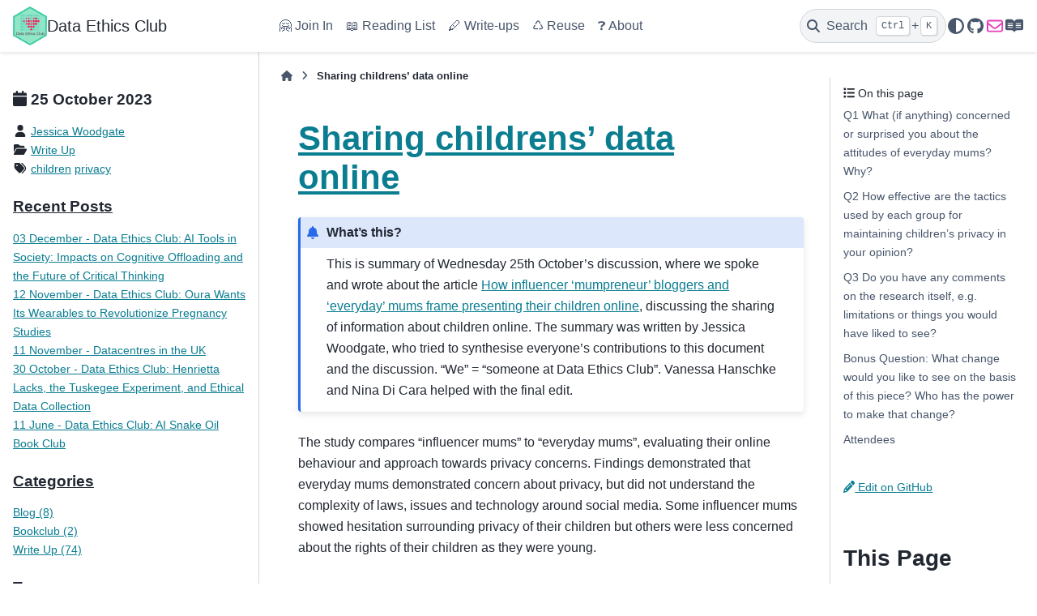

--- FILE ---
content_type: text/html; charset=utf-8
request_url: https://dataethicsclub.com/write_ups/2023-10-25_writeup.html
body_size: 13254
content:

<!DOCTYPE html>


<html lang="en" data-content_root="../" >

  <head>
    <meta charset="utf-8" />
    <meta name="viewport" content="width=device-width, initial-scale=1.0" /><meta name="viewport" content="width=device-width, initial-scale=1" />

    <title>Sharing childrens’ data online &#8212; Data Ethics Club  documentation</title>
  
  
  
  <script data-cfasync="false">
    document.documentElement.dataset.mode = localStorage.getItem("mode") || "";
    document.documentElement.dataset.theme = localStorage.getItem("theme") || "";
  </script>
  <!--
    this give us a css class that will be invisible only if js is disabled
  -->
  <noscript>
    <style>
      .pst-js-only { display: none !important; }

    </style>
  </noscript>
  
  <!-- Loaded before other Sphinx assets -->
  <link href="../_static/styles/theme.css?digest=8878045cc6db502f8baf" rel="stylesheet" />
<link href="../_static/styles/pydata-sphinx-theme.css?digest=8878045cc6db502f8baf" rel="stylesheet" />

    <link rel="stylesheet" type="text/css" href="../_static/pygments.css?v=8f2a1f02" />
    <link rel="stylesheet" type="text/css" href="../_static/sphinx-design.min.css?v=95c83b7e" />
    <link rel="stylesheet" type="text/css" href="../_static/custom.css?v=56fe5f99" />
  
  <!-- So that users can add custom icons -->
  <script src="../_static/scripts/fontawesome.js?digest=8878045cc6db502f8baf"></script>
  <!-- Pre-loaded scripts that we'll load fully later -->
  <link rel="preload" as="script" href="../_static/scripts/bootstrap.js?digest=8878045cc6db502f8baf" />
<link rel="preload" as="script" href="../_static/scripts/pydata-sphinx-theme.js?digest=8878045cc6db502f8baf" />

    <script src="../_static/documentation_options.js?v=5929fcd5"></script>
    <script src="../_static/doctools.js?v=9a2dae69"></script>
    <script src="../_static/sphinx_highlight.js?v=dc90522c"></script>
    <script src="../_static/design-tabs.js?v=f930bc37"></script>
    <script>DOCUMENTATION_OPTIONS.pagename = 'write_ups/2023-10-25_writeup';</script>
    <link rel="canonical" href="dataethicsclub.com/write_ups/2023-10-25_writeup.html" />
    <link rel="icon" href="../_static/favicon.png"/>
    <link rel="index" title="Index" href="../genindex.html" />
    <link rel="search" title="Search" href="../search.html" />

  <meta name="viewport" content="width=device-width, initial-scale=1"/>
  <meta name="docsearch:language" content="en"/>
  <meta name="docsearch:version" content="" />



  </head>
  
  
  <body data-bs-spy="scroll" data-bs-target=".bd-toc-nav" data-offset="180" data-bs-root-margin="0px 0px -60%" data-default-mode="">

  
  
  <div id="pst-skip-link" class="skip-link d-print-none"><a href="#main-content">Skip to main content</a></div>
  
  <div id="pst-scroll-pixel-helper"></div>
  
  <button type="button" class="btn rounded-pill" id="pst-back-to-top">
    <i class="fa-solid fa-arrow-up"></i>Back to top</button>

  
  <dialog id="pst-search-dialog">
    
<form class="bd-search d-flex align-items-center"
      action="../search.html"
      method="get">
  <i class="fa-solid fa-magnifying-glass"></i>
  <input type="search"
         class="form-control"
         name="q"
         placeholder="Search this site..."
         aria-label="Search this site..."
         autocomplete="off"
         autocorrect="off"
         autocapitalize="off"
         spellcheck="false"/>
  <span class="search-button__kbd-shortcut"><kbd class="kbd-shortcut__modifier">Ctrl</kbd>+<kbd>K</kbd></span>
</form>
  </dialog>

  <div class="pst-async-banner-revealer d-none">
  <aside id="bd-header-version-warning" class="d-none d-print-none" aria-label="Version warning"></aside>
</div>

  
    <header class="bd-header navbar navbar-expand-lg bd-navbar d-print-none">
<div class="bd-header__inner bd-page-width">
  <button class="pst-navbar-icon sidebar-toggle primary-toggle" aria-label="Site navigation">
    <span class="fa-solid fa-bars"></span>
  </button>
  
  
  <div class="col-lg-3 navbar-header-items__start">
    
      <div class="navbar-item">

  
    
  

<a class="navbar-brand logo" href="../index.html">
  
  
  
  
  
    
    
      
    
    
    <img src="../_static/logo.png" class="logo__image only-light" alt=""/>
    <img src="../_static/logo.png" class="logo__image only-dark pst-js-only" alt=""/>
  
  
    <p class="title logo__title">Data Ethics Club</p>
  
</a></div>
    
  </div>
  
  <div class="col-lg-9 navbar-header-items">
    
    <div class="me-auto navbar-header-items__center">
      
        <div class="navbar-item">
<nav>
  <ul class="bd-navbar-elements navbar-nav">
    
<li class="nav-item ">
  <a class="nav-link nav-internal" href="../join_in/join_in.html">
    🤗 Join In
  </a>
</li>


<li class="nav-item ">
  <a class="nav-link nav-internal" href="../reading-list.html">
    📖 Reading List
  </a>
</li>


<li class="nav-item ">
  <a class="nav-link nav-internal" href="write-ups.html">
    🖊️ Write-ups
  </a>
</li>


<li class="nav-item ">
  <a class="nav-link nav-internal" href="../how_to/reuse_dec.html">
    ♺ Reuse
  </a>
</li>


<li class="nav-item ">
  <a class="nav-link nav-internal" href="../about/about.html">
    ❓ About
  </a>
</li>

  </ul>
</nav></div>
      
    </div>
    
    
    <div class="navbar-header-items__end">
      
        <div class="navbar-item navbar-persistent--container">
          

<button class="btn search-button-field search-button__button pst-js-only" title="Search" aria-label="Search" data-bs-placement="bottom" data-bs-toggle="tooltip">
 <i class="fa-solid fa-magnifying-glass"></i>
 <span class="search-button__default-text">Search</span>
 <span class="search-button__kbd-shortcut"><kbd class="kbd-shortcut__modifier">Ctrl</kbd>+<kbd class="kbd-shortcut__modifier">K</kbd></span>
</button>
        </div>
      
      
        <div class="navbar-item">

<button class="btn btn-sm nav-link pst-navbar-icon theme-switch-button pst-js-only" aria-label="Color mode" data-bs-title="Color mode"  data-bs-placement="bottom" data-bs-toggle="tooltip">
  <i class="theme-switch fa-solid fa-sun                fa-lg" data-mode="light" title="Light"></i>
  <i class="theme-switch fa-solid fa-moon               fa-lg" data-mode="dark"  title="Dark"></i>
  <i class="theme-switch fa-solid fa-circle-half-stroke fa-lg" data-mode="auto"  title="System Settings"></i>
</button></div>
      
        <div class="navbar-item"><ul class="navbar-icon-links"
    aria-label="Icon Links">
        <li class="nav-item">
          
          
          
          
          
          
          
          
          <a href="https://github.com/very-good-science/data-ethics-club" title="GitHub" class="nav-link pst-navbar-icon" rel="noopener" target="_blank" data-bs-toggle="tooltip" data-bs-placement="bottom"><i class="fa-brands fa-github fa-lg" aria-hidden="true"></i>
            <span class="sr-only">GitHub</span></a>
        </li>
        <li class="nav-item">
          
          
          
          
          
          
          
          
          <a href="https://www.jiscmail.ac.uk/cgi-bin/webadmin?SUBED1=DATAETHICSCLUB&A=1" title="Mailing List" class="nav-link pst-navbar-icon" rel="noopener" target="_blank" data-bs-toggle="tooltip" data-bs-placement="bottom"><i class="fa-regular fa-envelope fa-lg" aria-hidden="true"></i>
            <span class="sr-only">Mailing List</span></a>
        </li>
        <li class="nav-item">
          
          
          
          
          
          
          
          
          <a href="https://doi.org/10.1016/j.patter.2022.100537" title="DEC Paper" class="nav-link pst-navbar-icon" rel="noopener" target="_blank" data-bs-toggle="tooltip" data-bs-placement="bottom"><i class="fa-brands fa-readme fa-lg" aria-hidden="true"></i>
            <span class="sr-only">DEC Paper</span></a>
        </li>
</ul></div>
      
    </div>
    
  </div>
  
  
    <div class="navbar-persistent--mobile">

<button class="btn search-button-field search-button__button pst-js-only" title="Search" aria-label="Search" data-bs-placement="bottom" data-bs-toggle="tooltip">
 <i class="fa-solid fa-magnifying-glass"></i>
 <span class="search-button__default-text">Search</span>
 <span class="search-button__kbd-shortcut"><kbd class="kbd-shortcut__modifier">Ctrl</kbd>+<kbd class="kbd-shortcut__modifier">K</kbd></span>
</button>
    </div>
  

  
    <button class="pst-navbar-icon sidebar-toggle secondary-toggle" aria-label="On this page">
      <span class="fa-solid fa-outdent"></span>
    </button>
  
</div>

    </header>
  

  <div class="bd-container">
    <div class="bd-container__inner bd-page-width">
      
      
      
        
      
      <dialog id="pst-primary-sidebar-modal"></dialog>
      <div id="pst-primary-sidebar" class="bd-sidebar-primary bd-sidebar">
        

  
  <div class="sidebar-header-items sidebar-primary__section">
    
    
      <div class="sidebar-header-items__center">
        
          
          
            <div class="navbar-item">
<nav>
  <ul class="bd-navbar-elements navbar-nav">
    
<li class="nav-item ">
  <a class="nav-link nav-internal" href="../join_in/join_in.html">
    🤗 Join In
  </a>
</li>


<li class="nav-item ">
  <a class="nav-link nav-internal" href="../reading-list.html">
    📖 Reading List
  </a>
</li>


<li class="nav-item ">
  <a class="nav-link nav-internal" href="write-ups.html">
    🖊️ Write-ups
  </a>
</li>


<li class="nav-item ">
  <a class="nav-link nav-internal" href="../how_to/reuse_dec.html">
    ♺ Reuse
  </a>
</li>


<li class="nav-item ">
  <a class="nav-link nav-internal" href="../about/about.html">
    ❓ About
  </a>
</li>

  </ul>
</nav></div>
          
        
      </div>
    
    
    
      <div class="sidebar-header-items__end">
        
          <div class="navbar-item">

<button class="btn btn-sm nav-link pst-navbar-icon theme-switch-button pst-js-only" aria-label="Color mode" data-bs-title="Color mode"  data-bs-placement="bottom" data-bs-toggle="tooltip">
  <i class="theme-switch fa-solid fa-sun                fa-lg" data-mode="light" title="Light"></i>
  <i class="theme-switch fa-solid fa-moon               fa-lg" data-mode="dark"  title="Dark"></i>
  <i class="theme-switch fa-solid fa-circle-half-stroke fa-lg" data-mode="auto"  title="System Settings"></i>
</button></div>
        
          <div class="navbar-item"><ul class="navbar-icon-links"
    aria-label="Icon Links">
        <li class="nav-item">
          
          
          
          
          
          
          
          
          <a href="https://github.com/very-good-science/data-ethics-club" title="GitHub" class="nav-link pst-navbar-icon" rel="noopener" target="_blank" data-bs-toggle="tooltip" data-bs-placement="bottom"><i class="fa-brands fa-github fa-lg" aria-hidden="true"></i>
            <span class="sr-only">GitHub</span></a>
        </li>
        <li class="nav-item">
          
          
          
          
          
          
          
          
          <a href="https://www.jiscmail.ac.uk/cgi-bin/webadmin?SUBED1=DATAETHICSCLUB&A=1" title="Mailing List" class="nav-link pst-navbar-icon" rel="noopener" target="_blank" data-bs-toggle="tooltip" data-bs-placement="bottom"><i class="fa-regular fa-envelope fa-lg" aria-hidden="true"></i>
            <span class="sr-only">Mailing List</span></a>
        </li>
        <li class="nav-item">
          
          
          
          
          
          
          
          
          <a href="https://doi.org/10.1016/j.patter.2022.100537" title="DEC Paper" class="nav-link pst-navbar-icon" rel="noopener" target="_blank" data-bs-toggle="tooltip" data-bs-placement="bottom"><i class="fa-brands fa-readme fa-lg" aria-hidden="true"></i>
            <span class="sr-only">DEC Paper</span></a>
        </li>
</ul></div>
        
      </div>
    
  </div>
  
    <div class="sidebar-primary-items__start sidebar-primary__section">
        <div class="sidebar-primary-item">
<div class="ablog-sidebar-item ablog__postcard">


<h2>
  
  
  <i class="fa fa-calendar"></i>
  
  <span>25 October 2023</span>
  
</h2>
<ul>
  <div class="ablog-sidebar-item ablog__postcard2">


<li id="ablog-sidebar-item author ablog__author">
  <span>
    
    <i class="fa-fw fa fa-user"></i>
    
    </span>
  
  
  <a href="write-ups/author/jessica-woodgate.html">Jessica Woodgate</a>
  
  
  
</li>




<li id="ablog-sidebar-item category ablog__category">
  <span>
    
    <i class="fa-fw fa fa-folder-open"></i>
    
    </span>
  
  
  <a href="write-ups/category/write-up.html">Write Up</a>
  
  
  
</li>


<li id="ablog-sidebar-item tags ablog__tags">
  <span>
    
    
    <i class="fa-fw fa fa-tags"></i>
    
    
    </span>
  
  
  <a href="write-ups/tag/children.html">children</a>
  
  
  
  
  
  <a href="write-ups/tag/privacy.html">privacy</a>
  
  
  
</li>


</div>
</ul>
</div>
</div>
        <div class="sidebar-primary-item">
<div class="ablog-sidebar-item ablog__recentposts">
<h3>
  <a href="write-ups.html">Recent Posts</a>
</h3>
<ul>
  
  
  <li>
    <a href="2025-12-03_writeup.html">
      03 December - Data Ethics Club: AI Tools in Society: Impacts on Cognitive Offloading and the Future of Critical Thinking
    </a>
  </li>
  
  <li>
    <a href="2025-11-12_writeup.html">
      12 November - Data Ethics Club: Oura Wants Its Wearables to Revolutionize Pregnancy Studies
    </a>
  </li>
  
  <li>
    <a href="datacentres.html">
      11 November - Datacentres in the UK
    </a>
  </li>
  
  <li>
    <a href="2025-10-08_writeup.html">
      30 October - Data Ethics Club: Henrietta Lacks, the Tuskegee Experiment, and Ethical Data Collection
    </a>
  </li>
  
  <li>
    <a href="AISnakeOil_writeup.html">
      11 June - Data Ethics Club: AI Snake Oil Book Club
    </a>
  </li>
  
</ul>
</div>
</div>
        <div class="sidebar-primary-item">
<div class="ablog-sidebar-item ablog__category">
<h3>
  <a href="write-ups/category.html">Categories</a>
</h3>
<ul>
  
  
  <li>
    <a href="write-ups/category/blog.html">Blog (8)</a>
  </li>
  
  
  
  <li>
    <a href="write-ups/category/bookclub.html">Bookclub (2)</a>
  </li>
  
  
  
  <li>
    <a href="write-ups/category/write-up.html">Write Up (74)</a>
  </li>
  
  
</ul>
</div>
</div>
        <div class="sidebar-primary-item">
<div class="ablog-sidebar-item ablog__tags">
<link rel="stylesheet" href="../_static/ablog/tagcloud.css" type="text/css" />
<h3><a href="write-ups/tag.html">Tags</a></h3>
<ul class="ablog-cloud">
  
  
  <li class="ablog-cloud ablog-cloud-1">
    <a href="write-ups/tag/agi.html">AGI</a>
  </li>
  
  
  
  <li class="ablog-cloud ablog-cloud-1">
    <a href="write-ups/tag/ai.html">AI</a>
  </li>
  
  
  
  <li class="ablog-cloud ablog-cloud-1">
    <a href="write-ups/tag/ai-applications.html">AI applications</a>
  </li>
  
  
  
  <li class="ablog-cloud ablog-cloud-1">
    <a href="write-ups/tag/ai-ethics.html">AI ethics</a>
  </li>
  
  
  
  <li class="ablog-cloud ablog-cloud-1">
    <a href="write-ups/tag/ai-in-military.html">AI in military</a>
  </li>
  
  
  
  <li class="ablog-cloud ablog-cloud-1">
    <a href="write-ups/tag/alphafold.html">AlphaFold</a>
  </li>
  
  
  
  <li class="ablog-cloud ablog-cloud-1">
    <a href="write-ups/tag/chatgpt.html">ChatGPT</a>
  </li>
  
  
  
  <li class="ablog-cloud ablog-cloud-1">
    <a href="write-ups/tag/fair.html">FAIR</a>
  </li>
  
  
  
  <li class="ablog-cloud ablog-cloud-1">
    <a href="write-ups/tag/khanacademy.html">Khanacademy</a>
  </li>
  
  
  
  <li class="ablog-cloud ablog-cloud-1">
    <a href="write-ups/tag/llms.html">LLMs</a>
  </li>
  
  
  
  <li class="ablog-cloud ablog-cloud-1">
    <a href="write-ups/tag/ml.html">ML</a>
  </li>
  
  
  
  <li class="ablog-cloud ablog-cloud-1">
    <a href="write-ups/tag/new-years-resolutions.html">New Year's Resolutions</a>
  </li>
  
  
  
  <li class="ablog-cloud ablog-cloud-1">
    <a href="write-ups/tag/transparency.html">Transparency</a>
  </li>
  
  
  
  <li class="ablog-cloud ablog-cloud-1">
    <a href="write-ups/tag/ableism.html">ableism</a>
  </li>
  
  
  
  <li class="ablog-cloud ablog-cloud-1">
    <a href="write-ups/tag/abuse.html">abuse</a>
  </li>
  
  
  
  <li class="ablog-cloud ablog-cloud-1">
    <a href="write-ups/tag/art.html">art</a>
  </li>
  
  
  
  <li class="ablog-cloud ablog-cloud-3">
    <a href="write-ups/tag/automation.html">automation</a>
  </li>
  
  
  
  <li class="ablog-cloud ablog-cloud-5">
    <a href="write-ups/tag/bias.html">bias</a>
  </li>
  
  
  
  <li class="ablog-cloud ablog-cloud-2">
    <a href="write-ups/tag/big-tech.html">big tech</a>
  </li>
  
  
  
  <li class="ablog-cloud ablog-cloud-1">
    <a href="write-ups/tag/bots.html">bots</a>
  </li>
  
  
  
  <li class="ablog-cloud ablog-cloud-1">
    <a href="write-ups/tag/bullshit.html">bullshit</a>
  </li>
  
  
  
  <li class="ablog-cloud ablog-cloud-1">
    <a href="write-ups/tag/chatbots.html">chatbots</a>
  </li>
  
  
  
  <li class="ablog-cloud ablog-cloud-1">
    <a href="write-ups/tag/children.html">children</a>
  </li>
  
  
  
  <li class="ablog-cloud ablog-cloud-1">
    <a href="write-ups/tag/cognitive-offloading.html">cognitive offloading</a>
  </li>
  
  
  
  <li class="ablog-cloud ablog-cloud-1">
    <a href="write-ups/tag/collective-action.html">collective action</a>
  </li>
  
  
  
  <li class="ablog-cloud ablog-cloud-1">
    <a href="write-ups/tag/communication.html">communication</a>
  </li>
  
  
  
  <li class="ablog-cloud ablog-cloud-1">
    <a href="write-ups/tag/computer-vision.html">computer vision</a>
  </li>
  
  
  
  <li class="ablog-cloud ablog-cloud-1">
    <a href="write-ups/tag/consent.html">consent</a>
  </li>
  
  
  
  <li class="ablog-cloud ablog-cloud-1">
    <a href="write-ups/tag/consumerism.html">consumerism</a>
  </li>
  
  
  
  <li class="ablog-cloud ablog-cloud-1">
    <a href="write-ups/tag/coproduction.html">coproduction</a>
  </li>
  
  
  
  <li class="ablog-cloud ablog-cloud-2">
    <a href="write-ups/tag/crime.html">crime</a>
  </li>
  
  
  
  <li class="ablog-cloud ablog-cloud-1">
    <a href="write-ups/tag/data-centres.html">data centres</a>
  </li>
  
  
  
  <li class="ablog-cloud ablog-cloud-1">
    <a href="write-ups/tag/data-collection.html">data collection</a>
  </li>
  
  
  
  <li class="ablog-cloud ablog-cloud-1">
    <a href="write-ups/tag/data-feminism.html">data feminism</a>
  </li>
  
  
  
  <li class="ablog-cloud ablog-cloud-1">
    <a href="write-ups/tag/data-labelling.html">data labelling</a>
  </li>
  
  
  
  <li class="ablog-cloud ablog-cloud-1">
    <a href="write-ups/tag/data-privacy.html">data privacy</a>
  </li>
  
  
  
  <li class="ablog-cloud ablog-cloud-1">
    <a href="write-ups/tag/data-stewardship.html">data stewardship</a>
  </li>
  
  
  
  <li class="ablog-cloud ablog-cloud-1">
    <a href="write-ups/tag/data-week.html">data week</a>
  </li>
  
  
  
  <li class="ablog-cloud ablog-cloud-1">
    <a href="write-ups/tag/dataethics.html">dataethics</a>
  </li>
  
  
  
  <li class="ablog-cloud ablog-cloud-1">
    <a href="write-ups/tag/decolonial-ai.html">decolonial AI</a>
  </li>
  
  
  
  <li class="ablog-cloud ablog-cloud-1">
    <a href="write-ups/tag/decolonisation.html">decolonisation</a>
  </li>
  
  
  
  <li class="ablog-cloud ablog-cloud-1">
    <a href="write-ups/tag/decolonising.html">decolonising</a>
  </li>
  
  
  
  <li class="ablog-cloud ablog-cloud-1">
    <a href="write-ups/tag/deep-fakes.html">deep fakes</a>
  </li>
  
  
  
  <li class="ablog-cloud ablog-cloud-1">
    <a href="write-ups/tag/digital-afterlife.html">digital afterlife</a>
  </li>
  
  
  
  <li class="ablog-cloud ablog-cloud-1">
    <a href="write-ups/tag/digital-footprint-data.html">digital footprint data</a>
  </li>
  
  
  
  <li class="ablog-cloud ablog-cloud-2">
    <a href="write-ups/tag/education.html">education</a>
  </li>
  
  
  
  <li class="ablog-cloud ablog-cloud-1">
    <a href="write-ups/tag/enshittification.html">enshittification</a>
  </li>
  
  
  
  <li class="ablog-cloud ablog-cloud-1">
    <a href="write-ups/tag/environment.html">environment</a>
  </li>
  
  
  
  <li class="ablog-cloud ablog-cloud-1">
    <a href="write-ups/tag/environmental-impact.html">environmental impact</a>
  </li>
  
  
  
  <li class="ablog-cloud ablog-cloud-1">
    <a href="write-ups/tag/ethics.html">ethics</a>
  </li>
  
  
  
  <li class="ablog-cloud ablog-cloud-1">
    <a href="write-ups/tag/explainability.html">explainability</a>
  </li>
  
  
  
  <li class="ablog-cloud ablog-cloud-1">
    <a href="write-ups/tag/facial-recognition.html">facial recognition</a>
  </li>
  
  
  
  <li class="ablog-cloud ablog-cloud-1">
    <a href="write-ups/tag/fairness.html">fairness</a>
  </li>
  
  
  
  <li class="ablog-cloud ablog-cloud-1">
    <a href="write-ups/tag/feminism.html">feminism</a>
  </li>
  
  
  
  <li class="ablog-cloud ablog-cloud-1">
    <a href="write-ups/tag/gender.html">gender</a>
  </li>
  
  
  
  <li class="ablog-cloud ablog-cloud-2">
    <a href="write-ups/tag/generative-ai.html">generative AI</a>
  </li>
  
  
  
  <li class="ablog-cloud ablog-cloud-3">
    <a href="write-ups/tag/generativeai.html">generativeAI</a>
  </li>
  
  
  
  <li class="ablog-cloud ablog-cloud-1">
    <a href="write-ups/tag/genetic-testing.html">genetic testing</a>
  </li>
  
  
  
  <li class="ablog-cloud ablog-cloud-1">
    <a href="write-ups/tag/global-south.html">global south</a>
  </li>
  
  
  
  <li class="ablog-cloud ablog-cloud-1">
    <a href="write-ups/tag/google.html">google</a>
  </li>
  
  
  
  <li class="ablog-cloud ablog-cloud-1">
    <a href="write-ups/tag/government-use-of-ai.html">government use of AI</a>
  </li>
  
  
  
  <li class="ablog-cloud ablog-cloud-1">
    <a href="write-ups/tag/group-projects.html">group projects</a>
  </li>
  
  
  
  <li class="ablog-cloud ablog-cloud-1">
    <a href="write-ups/tag/hallucination.html">hallucination</a>
  </li>
  
  
  
  <li class="ablog-cloud ablog-cloud-1">
    <a href="write-ups/tag/healthcare.html">healthcare</a>
  </li>
  
  
  
  <li class="ablog-cloud ablog-cloud-1">
    <a href="write-ups/tag/history.html">history</a>
  </li>
  
  
  
  <li class="ablog-cloud ablog-cloud-1">
    <a href="write-ups/tag/human-like-ai.html">human-like AI</a>
  </li>
  
  
  
  <li class="ablog-cloud ablog-cloud-1">
    <a href="write-ups/tag/hype.html">hype</a>
  </li>
  
  
  
  <li class="ablog-cloud ablog-cloud-1">
    <a href="write-ups/tag/images-of-ai.html">images of AI</a>
  </li>
  
  
  
  <li class="ablog-cloud ablog-cloud-1">
    <a href="write-ups/tag/injustice.html">injustice</a>
  </li>
  
  
  
  <li class="ablog-cloud ablog-cloud-1">
    <a href="write-ups/tag/interdisciplinary.html">interdisciplinary</a>
  </li>
  
  
  
  <li class="ablog-cloud ablog-cloud-1">
    <a href="write-ups/tag/intersectional-feminism.html">intersectional feminism</a>
  </li>
  
  
  
  <li class="ablog-cloud ablog-cloud-1">
    <a href="write-ups/tag/labour-rights.html">labour rights</a>
  </li>
  
  
  
  <li class="ablog-cloud ablog-cloud-1">
    <a href="write-ups/tag/law.html">law</a>
  </li>
  
  
  
  <li class="ablog-cloud ablog-cloud-1">
    <a href="write-ups/tag/medicine.html">medicine</a>
  </li>
  
  
  
  <li class="ablog-cloud ablog-cloud-1">
    <a href="write-ups/tag/mental-health.html">mental health</a>
  </li>
  
  
  
  <li class="ablog-cloud ablog-cloud-1">
    <a href="write-ups/tag/meta-data-ethics.html">meta data ethics</a>
  </li>
  
  
  
  <li class="ablog-cloud ablog-cloud-1">
    <a href="write-ups/tag/metaphor.html">metaphor</a>
  </li>
  
  
  
  <li class="ablog-cloud ablog-cloud-1">
    <a href="write-ups/tag/myers-briggs.html">myers-briggs</a>
  </li>
  
  
  
  <li class="ablog-cloud ablog-cloud-1">
    <a href="write-ups/tag/nlp.html">nlp</a>
  </li>
  
  
  
  <li class="ablog-cloud ablog-cloud-1">
    <a href="write-ups/tag/open-science.html">open science</a>
  </li>
  
  
  
  <li class="ablog-cloud ablog-cloud-1">
    <a href="write-ups/tag/open-source.html">open source</a>
  </li>
  
  
  
  <li class="ablog-cloud ablog-cloud-1">
    <a href="write-ups/tag/outreach.html">outreach</a>
  </li>
  
  
  
  <li class="ablog-cloud ablog-cloud-1">
    <a href="write-ups/tag/oversight.html">oversight</a>
  </li>
  
  
  
  <li class="ablog-cloud ablog-cloud-1">
    <a href="write-ups/tag/personality-test.html">personality test</a>
  </li>
  
  
  
  <li class="ablog-cloud ablog-cloud-1">
    <a href="write-ups/tag/philosophy.html">philosophy</a>
  </li>
  
  
  
  <li class="ablog-cloud ablog-cloud-1">
    <a href="write-ups/tag/policy.html">policy</a>
  </li>
  
  
  
  <li class="ablog-cloud ablog-cloud-1">
    <a href="write-ups/tag/prediction.html">prediction</a>
  </li>
  
  
  
  <li class="ablog-cloud ablog-cloud-1">
    <a href="write-ups/tag/predictive-ai.html">predictive AI</a>
  </li>
  
  
  
  <li class="ablog-cloud ablog-cloud-2">
    <a href="write-ups/tag/privacy.html">privacy</a>
  </li>
  
  
  
  <li class="ablog-cloud ablog-cloud-1">
    <a href="write-ups/tag/protein-folding.html">protein folding</a>
  </li>
  
  
  
  <li class="ablog-cloud ablog-cloud-1">
    <a href="write-ups/tag/psychology.html">psychology</a>
  </li>
  
  
  
  <li class="ablog-cloud ablog-cloud-1">
    <a href="write-ups/tag/racism.html">racism</a>
  </li>
  
  
  
  <li class="ablog-cloud ablog-cloud-1">
    <a href="write-ups/tag/recruitment.html">recruitment</a>
  </li>
  
  
  
  <li class="ablog-cloud ablog-cloud-2">
    <a href="write-ups/tag/research-ethics.html">research ethics</a>
  </li>
  
  
  
  <li class="ablog-cloud ablog-cloud-1">
    <a href="write-ups/tag/resolutions.html">resolutions</a>
  </li>
  
  
  
  <li class="ablog-cloud ablog-cloud-1">
    <a href="write-ups/tag/responsibility.html">responsibility</a>
  </li>
  
  
  
  <li class="ablog-cloud ablog-cloud-1">
    <a href="write-ups/tag/retrospective-studies.html">retrospective studies</a>
  </li>
  
  
  
  <li class="ablog-cloud ablog-cloud-1">
    <a href="write-ups/tag/search-engine-optimisation.html">search engine optimisation</a>
  </li>
  
  
  
  <li class="ablog-cloud ablog-cloud-1">
    <a href="write-ups/tag/social.html">social</a>
  </li>
  
  
  
  <li class="ablog-cloud ablog-cloud-1">
    <a href="write-ups/tag/social-media.html">social media</a>
  </li>
  
  
  
  <li class="ablog-cloud ablog-cloud-1">
    <a href="write-ups/tag/sociotechnical-systems.html">sociotechnical systems</a>
  </li>
  
  
  
  <li class="ablog-cloud ablog-cloud-1">
    <a href="write-ups/tag/software-dev.html">software dev</a>
  </li>
  
  
  
  <li class="ablog-cloud ablog-cloud-1">
    <a href="write-ups/tag/standpoint-theory.html">standpoint theory</a>
  </li>
  
  
  
  <li class="ablog-cloud ablog-cloud-1">
    <a href="write-ups/tag/statistics.html">statistics</a>
  </li>
  
  
  
  <li class="ablog-cloud ablog-cloud-1">
    <a href="write-ups/tag/structural-injustice.html">structural injustice</a>
  </li>
  
  
  
  <li class="ablog-cloud ablog-cloud-1">
    <a href="write-ups/tag/synthetic-biology.html">synthetic biology</a>
  </li>
  
  
  
  <li class="ablog-cloud ablog-cloud-1">
    <a href="write-ups/tag/trust.html">trust</a>
  </li>
  
  
  
  <li class="ablog-cloud ablog-cloud-1">
    <a href="write-ups/tag/values.html">values</a>
  </li>
  
  
  
  <li class="ablog-cloud ablog-cloud-1">
    <a href="write-ups/tag/war.html">war</a>
  </li>
  
  
  
  <li class="ablog-cloud ablog-cloud-1">
    <a href="write-ups/tag/wearables.html">wearables</a>
  </li>
  
  
  
  <li class="ablog-cloud ablog-cloud-1">
    <a href="write-ups/tag/workers-rights.html">worker's rights</a>
  </li>
  
  
</ul>
</div>
</div>
        <div class="sidebar-primary-item">
<div class="ablog-sidebar-item ablog__authors">
<h3><a href="write-ups/author.html">Authors</a></h3>
<ul>
   
  <li>
    <a href="write-ups/author/dwight-barry.html">Dwight Barry (1)</a>
  </li>
    
  <li>
    <a href="write-ups/author/euan-bennet.html">Euan Bennet (1)</a>
  </li>
    
  <li>
    <a href="write-ups/author/hannah-odonoghue.html">Hannah O’Donoghue (1)</a>
  </li>
    
  <li>
    <a href="write-ups/author/huw-day.html">Huw Day (34)</a>
  </li>
    
  <li>
    <a href="write-ups/author/jessica-woodgate.html">Jessica Woodgate (42)</a>
  </li>
    
  <li>
    <a href="write-ups/author/natalie-zelenka.html">Natalie Zelenka (3)</a>
  </li>
    
  <li>
    <a href="write-ups/author/nina-di-cara.html">Nina Di Cara (2)</a>
  </li>
    
  <li>
    <a href="write-ups/author/paul-lee.html">Paul Lee (1)</a>
  </li>
    
  <li>
    <a href="write-ups/author/roman-shkunov.html">Roman Shkunov (1)</a>
  </li>
    
  <li>
    <a href="write-ups/author/vanessa-hanschke.html">Vanessa Hanschke (1)</a>
  </li>
   
</ul>
</div>
</div>
        <div class="sidebar-primary-item">
<div class="ablog-sidebar-item ablog__archive">
<h3>
  <a href="write-ups/archive.html">Archives</a>
</h3>
<ul>
  
  
  <li>
    <a href="write-ups/2025.html">2025 (13)</a>
  </li>
  
  
  
  <li>
    <a href="write-ups/2024.html">2024 (20)</a>
  </li>
  
  
  
  <li>
    <a href="write-ups/2023.html">2023 (15)</a>
  </li>
  
  
  
  <li>
    <a href="write-ups/2022.html">2022 (20)</a>
  </li>
  
  
  
  <li>
    <a href="write-ups/2021.html">2021 (16)</a>
  </li>
  
  
</ul>
</div>
</div>
    </div>
  
  
  <div class="sidebar-primary-items__end sidebar-primary__section">
      <div class="sidebar-primary-item">
<div id="ethical-ad-placement"
      class="flat"
      data-ea-publisher="readthedocs"
      data-ea-type="readthedocs-sidebar"
      data-ea-manual="true">
</div></div>
  </div>


      </div>
      
      <main id="main-content" class="bd-main" role="main">
        
        
          <div class="bd-content">
            <div class="bd-article-container">
              
              <div class="bd-header-article d-print-none">
<div class="header-article-items header-article__inner">
  
    <div class="header-article-items__start">
      
        <div class="header-article-item">

<nav aria-label="Breadcrumb" class="d-print-none">
  <ul class="bd-breadcrumbs">
    
    <li class="breadcrumb-item breadcrumb-home">
      <a href="../index.html" class="nav-link" aria-label="Home">
        <i class="fa-solid fa-home"></i>
      </a>
    </li>
    <li class="breadcrumb-item active" aria-current="page"><span class="ellipsis">Sharing childrens’ data online</span></li>
  </ul>
</nav>
</div>
      
    </div>
  
  
</div>
</div>
              
              
              
                
<div id="searchbox"></div>
                <article class="bd-article">
                  
<section id="sharing-childrens-data-online">
<h1><a class="reference external" href="https://journals.sagepub.com/doi/full/10.1177/1329878X19828365">Sharing childrens’ data online</a><a class="headerlink" href="#sharing-childrens-data-online" title="Link to this heading">#</a></h1>
<div class="admonition-what-s-this admonition">
<p class="admonition-title">What’s this?</p>
<p>This is summary of Wednesday 25th October’s discussion, where we spoke and wrote about the article <a class="reference external" href="https://journals.sagepub.com/doi/full/10.1177/1329878X19828365">How influencer ‘mumpreneur’ bloggers and ‘everyday’ mums frame presenting their children online</a>, discussing the sharing of information about children online.
The summary was written by Jessica Woodgate, who tried to synthesise everyone’s contributions to this document and the discussion. “We” = “someone at Data Ethics Club”.
Vanessa Hanschke and Nina Di Cara helped with the final edit.</p>
</div>
<p>The study compares “influencer mums” to “everyday mums”, evaluating their online behaviour and approach towards privacy concerns. Findings demonstrated that everyday mums demonstrated concern about privacy, but did not understand the complexity of laws, issues and technology around social media. Some influencer mums showed hesitation surrounding privacy of their children but others were less concerned about the rights of their children as they were young.</p>
<section id="q1-what-if-anything-concerned-or-surprised-you-about-the-attitudes-of-everyday-mums-why">
<h2>Q1 What (if anything) concerned or surprised you about the attitudes of everyday mums? Why?<a class="headerlink" href="#q1-what-if-anything-concerned-or-surprised-you-about-the-attitudes-of-everyday-mums-why" title="Link to this heading">#</a></h2>
<p>We felt some surprise and concern about the pressure that “everyday” mums felt to publish. Some participants expressed that they felt concern about publishing photos, yet still went ahead with it. We wondered if this could have been more deeply analysed if the paper had explored participants motivations for publishing on social media. Some of us had personal experience as mums who have gone through periods where we were isolated from support networks, and social media filled a gap. Other motivations include the pull factor of social media from the generation of social capital. The part social media platforms play in incentivising engagement is an important part of this discussion and is underexplored in the paper. Those of us with experience working in social media found that working in the industry does affect your understanding of the kinds of things that end up on social media, and the repercussions of that.</p>
<p>Participants’ understandings of social media seemed incomplete. We found it interesting, although not necessarily surprising, that there was a gap between how informed participants thought they were, and the efficacy of their actions to prevent risks. For example, some participants used pseudonyms to protect their privacy. However, this does not seem sufficient if mums are using their own names or posting a great deal of detail about their lives, including photos of their homes and where they live. We wondered if participants understood where data about their family is going, and how it is being used. There is an important consumerist/commercial aspect to this story, as platforms foster engagement to harvest data. Advertising (which produces a lot of the profit for data harvesting) clearly does work, even if the algorithms aren’t perfect. There is a lack of informed consent about the data that social medias volunteer to capitalist data harvesters <em>klaxon</em>.</p>
<p>Differences in attitudes to engagement with social media are perhaps not as clear cut as the division between “influencer” and “everyday”. The influencer group seemed to be always embracing the performative element of social media. There is a specific persona and brand they are trying to get across, and their approach to privacy is a part of that manufactured image. However, everybody has personal rules about how they engage with social media, and how you present yourself online. We thought that the paper presents it as if only the influencer mums are curating what they put forwards. However, to different extents, this is the case for everybody.</p>
<p>We wondered how attributes such as age, gender, and socioeconomic background might influence the way we present ourselves online. It might be the case that there is a big difference between the social media presence of a 19 year old mum and a 45 year old mum. The article focussed on generally affluent participants, and we wondered how socioeconomic background might affect interaction with and understanding of social media. The article does not discuss the behaviour of Dads, which we were not keen on. We wondered if Dads do interact differently, and if they do, why? Gender stereotypes is an important part of the story; part of the reason there is such a big mum blogger culture may be because it is mums who are more likely undertake childcare. In the landscape of mum bloggers, there is a big “tradwife”/SAHM (stay at home mum) culture. We thought this was interesting as, whilst their image may capitalise on this lifestyle, they are actually running a business through their influencer jobs.</p>
<p>Alongside individual differences in engaging in social media, we wondered if there is a difference in how people interact with different platforms (e.g. Instagram, Facebook, YouTube). Different platforms lend themselves to different types of interactions, for example Instagram encourages shorter comments, whilst people often leave paragraph length comments on Facebook. Certain platforms such as Instagram (primarily images) and TikTok (primarily videos) drive behaviour to be more identifying.</p>
</section>
<section id="q2-how-effective-are-the-tactics-used-by-each-group-for-maintaining-children-s-privacy-in-your-opinion">
<h2>Q2 How effective are the tactics used by each group for maintaining children’s privacy in your opinion?<a class="headerlink" href="#q2-how-effective-are-the-tactics-used-by-each-group-for-maintaining-children-s-privacy-in-your-opinion" title="Link to this heading">#</a></h2>
<p>As well as concerns about the efficacy of pseudonyms previously discussed, we were worried about the loss of control when images are placed on a public platform. Once they’re out there, it is difficult to prevent images from ending up in other domains or AI training sets. Education around this should be improved; some people may believe that when you upload an image it is locked to that platform, however often this is not the case.</p>
<p>The perpetuity of images elicits questions about who has control over time, and what happens if people want their images to be withdrawn. The internet is not set up for forgetting, as data is constantly being copied and stored in different locations. Similarly, AI has the issue of either <a class="reference external" href="https://en.wikipedia.org/wiki/Catastrophic_interference">catastrophic forgetting</a>, or <a class="reference external" href="https://venturebeat.com/ai/machine-unlearning-the-critical-art-of-teaching-ai-to-forget/">not knowing how to forget</a>. The right to be forgotten is especially important in the case of children, who will one day grow older and might change their mind about how they want to be presented online.</p>
<p>Children do not have much of a say over what their parents post about them online, raising concerns about autonomy and safety. We wondered at what point a child should get a say in what’s being posted about them. This is especially difficult for young children, who do not have reasoning capacities. Some of our personal experience involved specifically asking our children if we could take a photo of them, who we were taking it for, and how we were going to send it. This way, we are asking their permission, as well as teaching them about digital literacy and consent.</p>
<p>The first generation of the children of influencers have <a class="reference external" href="https://www.teenvogue.com/story/influencer-parents-children-social-media-impact">begun speaking out</a>. France is drafting <a class="reference external" href="https://www.politico.eu/article/emmanuel-macron-france-law-aims-to-protect-kids-against-oversharing-parents/">legislation to protect children’s rights to their own images and prevent parents from oversharing</a>. There is also an interesting case from the film <a class="reference external" href="https://www.imdb.com/title/tt7599146/">“the sound of freedom”</a> – a Hollywood film based on the true story of <a class="reference external" href="https://www.instagram.com/timballard89/">Tim Ballard</a>, who saved children from sex trafficking. In real life, Ballard adopted some of the children he rescued. Today, that family is in the public domain with their personal stories widely publicised and their photos on Ballard’s social media. We voiced concern about their safety, and the effect publicity might have on children who have gone through trauma. We thought that the Kardashians are another interesting case study about young children being all over social media, and wondered how much of a choice they have, even as adults. When your life has been so public from such a young age, this will undoubtably shape how you behave as an adult.</p>
<p>Behaviour of children when they are being filmed does change, and we wondered what conversations parents are having surrounding agency and long term impact. For influencer parents, could this result in a sense of mistrust and doubt, wondering if situations in their lives arose because it was generating good content for their parents. On a more general basis, we wondered if <a class="reference external" href="https://www.bbc.co.uk/news/44880278">young people today behave more sensibly</a> and are <a class="reference external" href="https://www.bbc.co.uk/news/uk-england-northamptonshire-59261963">more prone to anxiety</a> partially because they feel more observed. We thought that there was a surprising lack of specific risks, such as damage to parent-child relationships, mentioned by parents in the article.</p>
<p>Utilising images of children to promote brands and gather revenue seems like a form of child labour, and we wondered how it intersects with child labour laws. How is the allocation of time to influencing balanced with education, and are there other effects to their education? We found the use of the term “play”bour a bit scary; if a lot of the images are of children, yet parents are the ones receiving the money, who should have ownership of those funds? This relates back to questions over ownership of images, for example if they end up in catalogues, and what happens if different parents have deferring views.</p>
<p>Using children to gain publicity is something which mainstream media is guilty of as well. Emotive images of children in distress are often picked in charitable fundraising campaigns, or by <a class="reference external" href="https://www.independent.co.uk/news/world/europe/if-these-extraordinarily-powerful-images-of-a-dead-syrian-child-washed-up-on-a-beach-don-t-change-europe-s-attitude-to-refugees-what-will-10482757.html">journalists to increase engagement with stories</a>. Provocative imagery is effective in <a class="reference external" href="https://www.bbc.co.uk/blogs/collegeofjournalism/entries/249f0291-8675-32c3-b7cd-8cc99c7557de">bringing stories closer to home</a>, however, we wondered how much consent can be obtained by people in traumatic situations – especially if those people are children. In situations where an organisation (be it a charity or a journalist) from a wealthier country is taking photographs of people from poorer countries, there is an important difference in power dynamics blurring the line around informed consent. The problem of vulnerability is especially apparent in wartime media. There are <a class="reference external" href="https://theconversation.com/freedom-of-uk-media-to-publish-pictures-of-children-curtailed-after-landmark-ruling-51062">restrictions around publishing photographs of the children of celebrities</a>, and we wondered why this collective social responsibility does not extend to other children.</p>
<p>Vulnerability also enters the conversation when we turn to the topic of mental health and neurodivergence. In the article, some of the mums’ online presence revolved around sharing their experience of having children with learning difficulties. There are problems here with the ability to give informed consent, yet we could see how this kind of influencing can be reassuring; providing resources to other parents and a means for people to connect with others in a similar position. In order for the audience to connect, people might want to know identifying characteristics like age or gender, presenting a more detailed story that they could relate to. There might be some level of metadata which an audience could reasonably expect to include. However, we wondered if it was necessary for children’s faces and identities to be included to build a community. There might also be differences in the way that parents interact with social media if the parents themselves are neurodivergent.</p>
</section>
<section id="q3-do-you-have-any-comments-on-the-research-itself-e-g-limitations-or-things-you-would-have-liked-to-see">
<h2>Q3 Do you have any comments on the research itself, e.g. limitations or things you would have liked to see?<a class="headerlink" href="#q3-do-you-have-any-comments-on-the-research-itself-e-g-limitations-or-things-you-would-have-liked-to-see" title="Link to this heading">#</a></h2>
<p>The motivation for research was questionable; it seemed that perhaps the author felt quite strongly that sharing images of children online was a negative thing, which influenced the way the article was written. This impacts the kinds of assumptions that readers approach the paper with. There was no reflexive statement about the author’s viewpoints, which would have improved the piece.</p>
<p>The terminology used in the piece was problematic. The term “influencer” was not really defined; the number of followers an influencer has – thousands, hundreds of thousands, or millions – could have an impact on their behaviour and interaction with social media. “FGM” was used in reference to a focus group in the paper, however in the world of working with children this means something very different. We should be careful about the terminology and abbreviations we use, especially surrounding children. We didn’t like the division between “influencer” and “everyday” mums. Parts of the article positioned “everyday mums” as being very unsophisticated. We thought this was a big limitation of the methodology, as it is not necessarily a representation of the population as a whole.</p>
<p>Terminology was not the only problematic aspect of how the different groups of participants were separated. Interview techniques were very different for the different groups; whilst “everyday mums” were put in focus groups of 10 people, “influencer mums” had individual interviews. This doesn’t seem like a fair comparison, as relational dynamics may have an effect on the way conversations happen and the answers people provide. There were noticeably fewer “influencer” mums compared to “everyday” mums, and we wondered why this was the case. The diversity of participants was not discussed, and we wondered how results would change if the paper accounted for diversity aspects including separated parents and dads. This hugely limits the scope of participants.</p>
<p>For the participants that were included, we thought that more instigative questions could have been asked. It seemed that the interviews just cracked the can of the topic, and then left it there without delving very deep. There could have been more critical provocation, especially towards the end of the interviews.</p>
<p>This highlights a missed opportunity for intervention. Asking questions about privacy encourages parents to reflect – for perhaps the first time. Including external resources in interviews, such as explanations about regulation, could have been a great learning experience. An interesting follow up could have been to examine if such an intervention did affect the behaviour of participants.</p>
<p>Future work could expand to different social media platforms, like Reddit for instance. The paper is four years old, and a lot has changed in the realm of social media. We wondered if the findings are outdated now, and if there are differences in how people consume social media. The author has since moved into other areas, so we couldn’t find any further studies.</p>
</section>
<section id="bonus-question-what-change-would-you-like-to-see-on-the-basis-of-this-piece-who-has-the-power-to-make-that-change">
<h2>Bonus Question: What change would you like to see on the basis of this piece? Who has the power to make that change?<a class="headerlink" href="#bonus-question-what-change-would-you-like-to-see-on-the-basis-of-this-piece-who-has-the-power-to-make-that-change" title="Link to this heading">#</a></h2>
<p>Currently, the minimum age to hold an account on social media is about 13. However, the system allows us to represent children much younger than that. We wondered if this is fair, as young children do not have autonomy over the images shared of them. Without a flat ban, which seems unrealistic, this is difficult to navigate. The line denoting where posting is going beyond sharing a photo with friends is unclear, and perhaps should be further discussed.</p>
</section>
<section id="attendees">
<h2>Attendees<a class="headerlink" href="#attendees" title="Link to this heading">#</a></h2>
<ul class="simple">
<li><p>Noshin Mohamed, Quality Assurance in Children’s Services</p></li>
<li><p>Natalie Zelenka, Senior Research Fellow in Health Data science, &#64;NatalieZelenka GitHub,</p></li>
<li><p>Lucy Bowles, Data Scientist at Brandwatch</p></li>
<li><p>Jessica Woodgate, PhD student at University of Bristol</p></li>
<li><p>Nina Di Cara, Research Associate at University of Bristol<br />
and others!</p></li>
</ul>
</section>
</section>

<div class="section ablog__blog_comments">
  
  


<div class="section ablog__prev-next">
  <span class="ablog__prev">
    
    
    <a href="2023-10-11_writeup.html">
      
      <i class="fa fa-arrow-circle-left"></i>
      
      <span>Is retail the next sector to be hit by a privacy scandal?</span>
    </a>
    
  </span>
  <span class="ablog__spacer">&nbsp;</span>
  <span class="ablog__next">
    
    
    <a href="2023-11-08_writeup.html">
      <span>Dimensions of Data Labor</span>
      
      <i class="fa fa-arrow-circle-right" ></i>
      
    </a>
    
  </span>
</div>

  
  
</div>

                </article>
              
              
              
              
              
                <footer class="prev-next-footer d-print-none">
                  
<div class="prev-next-area">
</div>
                </footer>
              
            </div>
            
            
              
                <dialog id="pst-secondary-sidebar-modal"></dialog>
                <div id="pst-secondary-sidebar" class="bd-sidebar-secondary bd-toc"><div class="sidebar-secondary-items sidebar-secondary__inner">


  <div class="sidebar-secondary-item">
<div
    id="pst-page-navigation-heading-2"
    class="page-toc tocsection onthispage">
    <i class="fa-solid fa-list"></i> On this page
  </div>
  <nav class="bd-toc-nav page-toc" aria-labelledby="pst-page-navigation-heading-2">
    <ul class="visible nav section-nav flex-column">
<li class="toc-h2 nav-item toc-entry"><a class="reference internal nav-link" href="#q1-what-if-anything-concerned-or-surprised-you-about-the-attitudes-of-everyday-mums-why">Q1 What (if anything) concerned or surprised you about the attitudes of everyday mums? Why?</a></li>
<li class="toc-h2 nav-item toc-entry"><a class="reference internal nav-link" href="#q2-how-effective-are-the-tactics-used-by-each-group-for-maintaining-children-s-privacy-in-your-opinion">Q2 How effective are the tactics used by each group for maintaining children’s privacy in your opinion?</a></li>
<li class="toc-h2 nav-item toc-entry"><a class="reference internal nav-link" href="#q3-do-you-have-any-comments-on-the-research-itself-e-g-limitations-or-things-you-would-have-liked-to-see">Q3 Do you have any comments on the research itself, e.g. limitations or things you would have liked to see?</a></li>
<li class="toc-h2 nav-item toc-entry"><a class="reference internal nav-link" href="#bonus-question-what-change-would-you-like-to-see-on-the-basis-of-this-piece-who-has-the-power-to-make-that-change">Bonus Question: What change would you like to see on the basis of this piece? Who has the power to make that change?</a></li>
<li class="toc-h2 nav-item toc-entry"><a class="reference internal nav-link" href="#attendees">Attendees</a></li>
</ul>
  </nav></div>

  <div class="sidebar-secondary-item">

  
  <div class="tocsection editthispage">
    <a href="https://github.com/very-good-science/data-ethics-club/edit/main//site/write_ups/2023-10-25_writeup.md">
      <i class="fa-solid fa-pencil"></i>
      
      
        
          Edit on GitHub
        
      
    </a>
  </div>
</div>

  <div class="sidebar-secondary-item">
  <div role="note" aria-label="source link">
    <h3>This Page</h3>
    <ul class="this-page-menu">
      <li><a href="../_sources/write_ups/2023-10-25_writeup.md.txt"
            rel="nofollow">Show Source</a></li>
    </ul>
   </div></div>

</div></div>
              
            
          </div>
          <footer class="bd-footer-content">
            
          </footer>
        
      </main>
    </div>
  </div>
  
  <!-- Scripts loaded after <body> so the DOM is not blocked -->
  <script defer src="../_static/scripts/bootstrap.js?digest=8878045cc6db502f8baf"></script>
<script defer src="../_static/scripts/pydata-sphinx-theme.js?digest=8878045cc6db502f8baf"></script>


  <footer class="bd-footer">
<div class="bd-footer__inner bd-page-width">
  
    <div class="footer-items__start">
      
        <div class="footer-item">

  <p class="copyright">
    
      © Copyright 2024, Data Ethics Club Community.
      <br/>
    
  </p>
</div>
      
        <div class="footer-item">

  <p class="sphinx-version">
    Created using <a href="https://www.sphinx-doc.org/">Sphinx</a> 7.4.7.
    <br/>
  </p>
</div>
      
    </div>
  
  
  
    <div class="footer-items__end">
      
        <div class="footer-item">
<p class="theme-version">
  <!-- # L10n: Setting the PST URL as an argument as this does not need to be localized -->
  Built with the <a href="https://pydata-sphinx-theme.readthedocs.io/en/stable/index.html">PyData Sphinx Theme</a> 0.16.1.
</p></div>
      
    </div>
  
</div>

  </footer>
<script type="text/javascript">
var gaJsHost = (("https:" == document.location.protocol) ? "https://ssl." : "http://www.");
document.write(unescape("%3Cscript src='" + gaJsHost + "google-analytics.com/ga.js' type='text/javascript'%3E%3C/script%3E"));
</script>
<script type="text/javascript">
try {
var pageTracker = _gat._getTracker("G-93XN98JDFL");
pageTracker._trackPageview();
} catch(err) {}</script>

  </body>
</html>

--- FILE ---
content_type: text/css; charset=utf-8
request_url: https://dataethicsclub.com/_static/custom.css?v=56fe5f99
body_size: -57
content:
/* To edit the icons on the contacts page */ 
.fa-twitter {
      color: #55acee;
    }

.fa-envelope {
      color: #e83ebc;
    }

/* Here we're adding the custom DEC colours to be used for highlights etc 
#28c39c is the DEC logo teal - but it doesn't look good as primary colour. Too vibrant?
*/

html[data-theme="light"] {
      --pst-color-secondary: #C3284F;
  }
  
html[data-theme="dark"] {
      --pst-color-primary: #91e6c8;
      --pst-color-secondary: #ff276b;
      --pst-colour-info: #8159D3;
  }*/